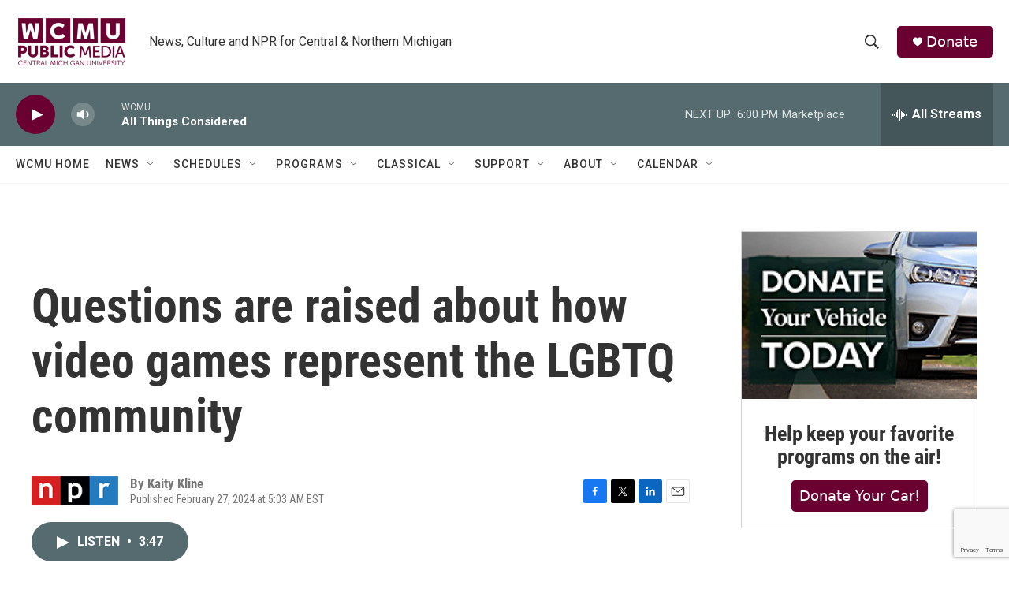

--- FILE ---
content_type: text/html; charset=utf-8
request_url: https://www.google.com/recaptcha/api2/aframe
body_size: -94
content:
<!DOCTYPE HTML><html><head><meta http-equiv="content-type" content="text/html; charset=UTF-8"></head><body><script nonce="_59cZh-jfzzf4KFyphF4Rg">/** Anti-fraud and anti-abuse applications only. See google.com/recaptcha */ try{var clients={'sodar':'https://pagead2.googlesyndication.com/pagead/sodar?'};window.addEventListener("message",function(a){try{if(a.source===window.parent){var b=JSON.parse(a.data);var c=clients[b['id']];if(c){var d=document.createElement('img');d.src=c+b['params']+'&rc='+(localStorage.getItem("rc::a")?sessionStorage.getItem("rc::b"):"");window.document.body.appendChild(d);sessionStorage.setItem("rc::e",parseInt(sessionStorage.getItem("rc::e")||0)+1);localStorage.setItem("rc::h",'1769032500813');}}}catch(b){}});window.parent.postMessage("_grecaptcha_ready", "*");}catch(b){}</script></body></html>

--- FILE ---
content_type: text/html; charset=utf-8
request_url: https://www.google.com/recaptcha/api2/anchor?ar=1&k=6LfHrSkUAAAAAPnKk5cT6JuKlKPzbwyTYuO8--Vr&co=aHR0cHM6Ly9yYWRpby53Y211Lm9yZzo0NDM.&hl=en&v=PoyoqOPhxBO7pBk68S4YbpHZ&size=invisible&anchor-ms=20000&execute-ms=30000&cb=xcv3mfv2mce
body_size: 49205
content:
<!DOCTYPE HTML><html dir="ltr" lang="en"><head><meta http-equiv="Content-Type" content="text/html; charset=UTF-8">
<meta http-equiv="X-UA-Compatible" content="IE=edge">
<title>reCAPTCHA</title>
<style type="text/css">
/* cyrillic-ext */
@font-face {
  font-family: 'Roboto';
  font-style: normal;
  font-weight: 400;
  font-stretch: 100%;
  src: url(//fonts.gstatic.com/s/roboto/v48/KFO7CnqEu92Fr1ME7kSn66aGLdTylUAMa3GUBHMdazTgWw.woff2) format('woff2');
  unicode-range: U+0460-052F, U+1C80-1C8A, U+20B4, U+2DE0-2DFF, U+A640-A69F, U+FE2E-FE2F;
}
/* cyrillic */
@font-face {
  font-family: 'Roboto';
  font-style: normal;
  font-weight: 400;
  font-stretch: 100%;
  src: url(//fonts.gstatic.com/s/roboto/v48/KFO7CnqEu92Fr1ME7kSn66aGLdTylUAMa3iUBHMdazTgWw.woff2) format('woff2');
  unicode-range: U+0301, U+0400-045F, U+0490-0491, U+04B0-04B1, U+2116;
}
/* greek-ext */
@font-face {
  font-family: 'Roboto';
  font-style: normal;
  font-weight: 400;
  font-stretch: 100%;
  src: url(//fonts.gstatic.com/s/roboto/v48/KFO7CnqEu92Fr1ME7kSn66aGLdTylUAMa3CUBHMdazTgWw.woff2) format('woff2');
  unicode-range: U+1F00-1FFF;
}
/* greek */
@font-face {
  font-family: 'Roboto';
  font-style: normal;
  font-weight: 400;
  font-stretch: 100%;
  src: url(//fonts.gstatic.com/s/roboto/v48/KFO7CnqEu92Fr1ME7kSn66aGLdTylUAMa3-UBHMdazTgWw.woff2) format('woff2');
  unicode-range: U+0370-0377, U+037A-037F, U+0384-038A, U+038C, U+038E-03A1, U+03A3-03FF;
}
/* math */
@font-face {
  font-family: 'Roboto';
  font-style: normal;
  font-weight: 400;
  font-stretch: 100%;
  src: url(//fonts.gstatic.com/s/roboto/v48/KFO7CnqEu92Fr1ME7kSn66aGLdTylUAMawCUBHMdazTgWw.woff2) format('woff2');
  unicode-range: U+0302-0303, U+0305, U+0307-0308, U+0310, U+0312, U+0315, U+031A, U+0326-0327, U+032C, U+032F-0330, U+0332-0333, U+0338, U+033A, U+0346, U+034D, U+0391-03A1, U+03A3-03A9, U+03B1-03C9, U+03D1, U+03D5-03D6, U+03F0-03F1, U+03F4-03F5, U+2016-2017, U+2034-2038, U+203C, U+2040, U+2043, U+2047, U+2050, U+2057, U+205F, U+2070-2071, U+2074-208E, U+2090-209C, U+20D0-20DC, U+20E1, U+20E5-20EF, U+2100-2112, U+2114-2115, U+2117-2121, U+2123-214F, U+2190, U+2192, U+2194-21AE, U+21B0-21E5, U+21F1-21F2, U+21F4-2211, U+2213-2214, U+2216-22FF, U+2308-230B, U+2310, U+2319, U+231C-2321, U+2336-237A, U+237C, U+2395, U+239B-23B7, U+23D0, U+23DC-23E1, U+2474-2475, U+25AF, U+25B3, U+25B7, U+25BD, U+25C1, U+25CA, U+25CC, U+25FB, U+266D-266F, U+27C0-27FF, U+2900-2AFF, U+2B0E-2B11, U+2B30-2B4C, U+2BFE, U+3030, U+FF5B, U+FF5D, U+1D400-1D7FF, U+1EE00-1EEFF;
}
/* symbols */
@font-face {
  font-family: 'Roboto';
  font-style: normal;
  font-weight: 400;
  font-stretch: 100%;
  src: url(//fonts.gstatic.com/s/roboto/v48/KFO7CnqEu92Fr1ME7kSn66aGLdTylUAMaxKUBHMdazTgWw.woff2) format('woff2');
  unicode-range: U+0001-000C, U+000E-001F, U+007F-009F, U+20DD-20E0, U+20E2-20E4, U+2150-218F, U+2190, U+2192, U+2194-2199, U+21AF, U+21E6-21F0, U+21F3, U+2218-2219, U+2299, U+22C4-22C6, U+2300-243F, U+2440-244A, U+2460-24FF, U+25A0-27BF, U+2800-28FF, U+2921-2922, U+2981, U+29BF, U+29EB, U+2B00-2BFF, U+4DC0-4DFF, U+FFF9-FFFB, U+10140-1018E, U+10190-1019C, U+101A0, U+101D0-101FD, U+102E0-102FB, U+10E60-10E7E, U+1D2C0-1D2D3, U+1D2E0-1D37F, U+1F000-1F0FF, U+1F100-1F1AD, U+1F1E6-1F1FF, U+1F30D-1F30F, U+1F315, U+1F31C, U+1F31E, U+1F320-1F32C, U+1F336, U+1F378, U+1F37D, U+1F382, U+1F393-1F39F, U+1F3A7-1F3A8, U+1F3AC-1F3AF, U+1F3C2, U+1F3C4-1F3C6, U+1F3CA-1F3CE, U+1F3D4-1F3E0, U+1F3ED, U+1F3F1-1F3F3, U+1F3F5-1F3F7, U+1F408, U+1F415, U+1F41F, U+1F426, U+1F43F, U+1F441-1F442, U+1F444, U+1F446-1F449, U+1F44C-1F44E, U+1F453, U+1F46A, U+1F47D, U+1F4A3, U+1F4B0, U+1F4B3, U+1F4B9, U+1F4BB, U+1F4BF, U+1F4C8-1F4CB, U+1F4D6, U+1F4DA, U+1F4DF, U+1F4E3-1F4E6, U+1F4EA-1F4ED, U+1F4F7, U+1F4F9-1F4FB, U+1F4FD-1F4FE, U+1F503, U+1F507-1F50B, U+1F50D, U+1F512-1F513, U+1F53E-1F54A, U+1F54F-1F5FA, U+1F610, U+1F650-1F67F, U+1F687, U+1F68D, U+1F691, U+1F694, U+1F698, U+1F6AD, U+1F6B2, U+1F6B9-1F6BA, U+1F6BC, U+1F6C6-1F6CF, U+1F6D3-1F6D7, U+1F6E0-1F6EA, U+1F6F0-1F6F3, U+1F6F7-1F6FC, U+1F700-1F7FF, U+1F800-1F80B, U+1F810-1F847, U+1F850-1F859, U+1F860-1F887, U+1F890-1F8AD, U+1F8B0-1F8BB, U+1F8C0-1F8C1, U+1F900-1F90B, U+1F93B, U+1F946, U+1F984, U+1F996, U+1F9E9, U+1FA00-1FA6F, U+1FA70-1FA7C, U+1FA80-1FA89, U+1FA8F-1FAC6, U+1FACE-1FADC, U+1FADF-1FAE9, U+1FAF0-1FAF8, U+1FB00-1FBFF;
}
/* vietnamese */
@font-face {
  font-family: 'Roboto';
  font-style: normal;
  font-weight: 400;
  font-stretch: 100%;
  src: url(//fonts.gstatic.com/s/roboto/v48/KFO7CnqEu92Fr1ME7kSn66aGLdTylUAMa3OUBHMdazTgWw.woff2) format('woff2');
  unicode-range: U+0102-0103, U+0110-0111, U+0128-0129, U+0168-0169, U+01A0-01A1, U+01AF-01B0, U+0300-0301, U+0303-0304, U+0308-0309, U+0323, U+0329, U+1EA0-1EF9, U+20AB;
}
/* latin-ext */
@font-face {
  font-family: 'Roboto';
  font-style: normal;
  font-weight: 400;
  font-stretch: 100%;
  src: url(//fonts.gstatic.com/s/roboto/v48/KFO7CnqEu92Fr1ME7kSn66aGLdTylUAMa3KUBHMdazTgWw.woff2) format('woff2');
  unicode-range: U+0100-02BA, U+02BD-02C5, U+02C7-02CC, U+02CE-02D7, U+02DD-02FF, U+0304, U+0308, U+0329, U+1D00-1DBF, U+1E00-1E9F, U+1EF2-1EFF, U+2020, U+20A0-20AB, U+20AD-20C0, U+2113, U+2C60-2C7F, U+A720-A7FF;
}
/* latin */
@font-face {
  font-family: 'Roboto';
  font-style: normal;
  font-weight: 400;
  font-stretch: 100%;
  src: url(//fonts.gstatic.com/s/roboto/v48/KFO7CnqEu92Fr1ME7kSn66aGLdTylUAMa3yUBHMdazQ.woff2) format('woff2');
  unicode-range: U+0000-00FF, U+0131, U+0152-0153, U+02BB-02BC, U+02C6, U+02DA, U+02DC, U+0304, U+0308, U+0329, U+2000-206F, U+20AC, U+2122, U+2191, U+2193, U+2212, U+2215, U+FEFF, U+FFFD;
}
/* cyrillic-ext */
@font-face {
  font-family: 'Roboto';
  font-style: normal;
  font-weight: 500;
  font-stretch: 100%;
  src: url(//fonts.gstatic.com/s/roboto/v48/KFO7CnqEu92Fr1ME7kSn66aGLdTylUAMa3GUBHMdazTgWw.woff2) format('woff2');
  unicode-range: U+0460-052F, U+1C80-1C8A, U+20B4, U+2DE0-2DFF, U+A640-A69F, U+FE2E-FE2F;
}
/* cyrillic */
@font-face {
  font-family: 'Roboto';
  font-style: normal;
  font-weight: 500;
  font-stretch: 100%;
  src: url(//fonts.gstatic.com/s/roboto/v48/KFO7CnqEu92Fr1ME7kSn66aGLdTylUAMa3iUBHMdazTgWw.woff2) format('woff2');
  unicode-range: U+0301, U+0400-045F, U+0490-0491, U+04B0-04B1, U+2116;
}
/* greek-ext */
@font-face {
  font-family: 'Roboto';
  font-style: normal;
  font-weight: 500;
  font-stretch: 100%;
  src: url(//fonts.gstatic.com/s/roboto/v48/KFO7CnqEu92Fr1ME7kSn66aGLdTylUAMa3CUBHMdazTgWw.woff2) format('woff2');
  unicode-range: U+1F00-1FFF;
}
/* greek */
@font-face {
  font-family: 'Roboto';
  font-style: normal;
  font-weight: 500;
  font-stretch: 100%;
  src: url(//fonts.gstatic.com/s/roboto/v48/KFO7CnqEu92Fr1ME7kSn66aGLdTylUAMa3-UBHMdazTgWw.woff2) format('woff2');
  unicode-range: U+0370-0377, U+037A-037F, U+0384-038A, U+038C, U+038E-03A1, U+03A3-03FF;
}
/* math */
@font-face {
  font-family: 'Roboto';
  font-style: normal;
  font-weight: 500;
  font-stretch: 100%;
  src: url(//fonts.gstatic.com/s/roboto/v48/KFO7CnqEu92Fr1ME7kSn66aGLdTylUAMawCUBHMdazTgWw.woff2) format('woff2');
  unicode-range: U+0302-0303, U+0305, U+0307-0308, U+0310, U+0312, U+0315, U+031A, U+0326-0327, U+032C, U+032F-0330, U+0332-0333, U+0338, U+033A, U+0346, U+034D, U+0391-03A1, U+03A3-03A9, U+03B1-03C9, U+03D1, U+03D5-03D6, U+03F0-03F1, U+03F4-03F5, U+2016-2017, U+2034-2038, U+203C, U+2040, U+2043, U+2047, U+2050, U+2057, U+205F, U+2070-2071, U+2074-208E, U+2090-209C, U+20D0-20DC, U+20E1, U+20E5-20EF, U+2100-2112, U+2114-2115, U+2117-2121, U+2123-214F, U+2190, U+2192, U+2194-21AE, U+21B0-21E5, U+21F1-21F2, U+21F4-2211, U+2213-2214, U+2216-22FF, U+2308-230B, U+2310, U+2319, U+231C-2321, U+2336-237A, U+237C, U+2395, U+239B-23B7, U+23D0, U+23DC-23E1, U+2474-2475, U+25AF, U+25B3, U+25B7, U+25BD, U+25C1, U+25CA, U+25CC, U+25FB, U+266D-266F, U+27C0-27FF, U+2900-2AFF, U+2B0E-2B11, U+2B30-2B4C, U+2BFE, U+3030, U+FF5B, U+FF5D, U+1D400-1D7FF, U+1EE00-1EEFF;
}
/* symbols */
@font-face {
  font-family: 'Roboto';
  font-style: normal;
  font-weight: 500;
  font-stretch: 100%;
  src: url(//fonts.gstatic.com/s/roboto/v48/KFO7CnqEu92Fr1ME7kSn66aGLdTylUAMaxKUBHMdazTgWw.woff2) format('woff2');
  unicode-range: U+0001-000C, U+000E-001F, U+007F-009F, U+20DD-20E0, U+20E2-20E4, U+2150-218F, U+2190, U+2192, U+2194-2199, U+21AF, U+21E6-21F0, U+21F3, U+2218-2219, U+2299, U+22C4-22C6, U+2300-243F, U+2440-244A, U+2460-24FF, U+25A0-27BF, U+2800-28FF, U+2921-2922, U+2981, U+29BF, U+29EB, U+2B00-2BFF, U+4DC0-4DFF, U+FFF9-FFFB, U+10140-1018E, U+10190-1019C, U+101A0, U+101D0-101FD, U+102E0-102FB, U+10E60-10E7E, U+1D2C0-1D2D3, U+1D2E0-1D37F, U+1F000-1F0FF, U+1F100-1F1AD, U+1F1E6-1F1FF, U+1F30D-1F30F, U+1F315, U+1F31C, U+1F31E, U+1F320-1F32C, U+1F336, U+1F378, U+1F37D, U+1F382, U+1F393-1F39F, U+1F3A7-1F3A8, U+1F3AC-1F3AF, U+1F3C2, U+1F3C4-1F3C6, U+1F3CA-1F3CE, U+1F3D4-1F3E0, U+1F3ED, U+1F3F1-1F3F3, U+1F3F5-1F3F7, U+1F408, U+1F415, U+1F41F, U+1F426, U+1F43F, U+1F441-1F442, U+1F444, U+1F446-1F449, U+1F44C-1F44E, U+1F453, U+1F46A, U+1F47D, U+1F4A3, U+1F4B0, U+1F4B3, U+1F4B9, U+1F4BB, U+1F4BF, U+1F4C8-1F4CB, U+1F4D6, U+1F4DA, U+1F4DF, U+1F4E3-1F4E6, U+1F4EA-1F4ED, U+1F4F7, U+1F4F9-1F4FB, U+1F4FD-1F4FE, U+1F503, U+1F507-1F50B, U+1F50D, U+1F512-1F513, U+1F53E-1F54A, U+1F54F-1F5FA, U+1F610, U+1F650-1F67F, U+1F687, U+1F68D, U+1F691, U+1F694, U+1F698, U+1F6AD, U+1F6B2, U+1F6B9-1F6BA, U+1F6BC, U+1F6C6-1F6CF, U+1F6D3-1F6D7, U+1F6E0-1F6EA, U+1F6F0-1F6F3, U+1F6F7-1F6FC, U+1F700-1F7FF, U+1F800-1F80B, U+1F810-1F847, U+1F850-1F859, U+1F860-1F887, U+1F890-1F8AD, U+1F8B0-1F8BB, U+1F8C0-1F8C1, U+1F900-1F90B, U+1F93B, U+1F946, U+1F984, U+1F996, U+1F9E9, U+1FA00-1FA6F, U+1FA70-1FA7C, U+1FA80-1FA89, U+1FA8F-1FAC6, U+1FACE-1FADC, U+1FADF-1FAE9, U+1FAF0-1FAF8, U+1FB00-1FBFF;
}
/* vietnamese */
@font-face {
  font-family: 'Roboto';
  font-style: normal;
  font-weight: 500;
  font-stretch: 100%;
  src: url(//fonts.gstatic.com/s/roboto/v48/KFO7CnqEu92Fr1ME7kSn66aGLdTylUAMa3OUBHMdazTgWw.woff2) format('woff2');
  unicode-range: U+0102-0103, U+0110-0111, U+0128-0129, U+0168-0169, U+01A0-01A1, U+01AF-01B0, U+0300-0301, U+0303-0304, U+0308-0309, U+0323, U+0329, U+1EA0-1EF9, U+20AB;
}
/* latin-ext */
@font-face {
  font-family: 'Roboto';
  font-style: normal;
  font-weight: 500;
  font-stretch: 100%;
  src: url(//fonts.gstatic.com/s/roboto/v48/KFO7CnqEu92Fr1ME7kSn66aGLdTylUAMa3KUBHMdazTgWw.woff2) format('woff2');
  unicode-range: U+0100-02BA, U+02BD-02C5, U+02C7-02CC, U+02CE-02D7, U+02DD-02FF, U+0304, U+0308, U+0329, U+1D00-1DBF, U+1E00-1E9F, U+1EF2-1EFF, U+2020, U+20A0-20AB, U+20AD-20C0, U+2113, U+2C60-2C7F, U+A720-A7FF;
}
/* latin */
@font-face {
  font-family: 'Roboto';
  font-style: normal;
  font-weight: 500;
  font-stretch: 100%;
  src: url(//fonts.gstatic.com/s/roboto/v48/KFO7CnqEu92Fr1ME7kSn66aGLdTylUAMa3yUBHMdazQ.woff2) format('woff2');
  unicode-range: U+0000-00FF, U+0131, U+0152-0153, U+02BB-02BC, U+02C6, U+02DA, U+02DC, U+0304, U+0308, U+0329, U+2000-206F, U+20AC, U+2122, U+2191, U+2193, U+2212, U+2215, U+FEFF, U+FFFD;
}
/* cyrillic-ext */
@font-face {
  font-family: 'Roboto';
  font-style: normal;
  font-weight: 900;
  font-stretch: 100%;
  src: url(//fonts.gstatic.com/s/roboto/v48/KFO7CnqEu92Fr1ME7kSn66aGLdTylUAMa3GUBHMdazTgWw.woff2) format('woff2');
  unicode-range: U+0460-052F, U+1C80-1C8A, U+20B4, U+2DE0-2DFF, U+A640-A69F, U+FE2E-FE2F;
}
/* cyrillic */
@font-face {
  font-family: 'Roboto';
  font-style: normal;
  font-weight: 900;
  font-stretch: 100%;
  src: url(//fonts.gstatic.com/s/roboto/v48/KFO7CnqEu92Fr1ME7kSn66aGLdTylUAMa3iUBHMdazTgWw.woff2) format('woff2');
  unicode-range: U+0301, U+0400-045F, U+0490-0491, U+04B0-04B1, U+2116;
}
/* greek-ext */
@font-face {
  font-family: 'Roboto';
  font-style: normal;
  font-weight: 900;
  font-stretch: 100%;
  src: url(//fonts.gstatic.com/s/roboto/v48/KFO7CnqEu92Fr1ME7kSn66aGLdTylUAMa3CUBHMdazTgWw.woff2) format('woff2');
  unicode-range: U+1F00-1FFF;
}
/* greek */
@font-face {
  font-family: 'Roboto';
  font-style: normal;
  font-weight: 900;
  font-stretch: 100%;
  src: url(//fonts.gstatic.com/s/roboto/v48/KFO7CnqEu92Fr1ME7kSn66aGLdTylUAMa3-UBHMdazTgWw.woff2) format('woff2');
  unicode-range: U+0370-0377, U+037A-037F, U+0384-038A, U+038C, U+038E-03A1, U+03A3-03FF;
}
/* math */
@font-face {
  font-family: 'Roboto';
  font-style: normal;
  font-weight: 900;
  font-stretch: 100%;
  src: url(//fonts.gstatic.com/s/roboto/v48/KFO7CnqEu92Fr1ME7kSn66aGLdTylUAMawCUBHMdazTgWw.woff2) format('woff2');
  unicode-range: U+0302-0303, U+0305, U+0307-0308, U+0310, U+0312, U+0315, U+031A, U+0326-0327, U+032C, U+032F-0330, U+0332-0333, U+0338, U+033A, U+0346, U+034D, U+0391-03A1, U+03A3-03A9, U+03B1-03C9, U+03D1, U+03D5-03D6, U+03F0-03F1, U+03F4-03F5, U+2016-2017, U+2034-2038, U+203C, U+2040, U+2043, U+2047, U+2050, U+2057, U+205F, U+2070-2071, U+2074-208E, U+2090-209C, U+20D0-20DC, U+20E1, U+20E5-20EF, U+2100-2112, U+2114-2115, U+2117-2121, U+2123-214F, U+2190, U+2192, U+2194-21AE, U+21B0-21E5, U+21F1-21F2, U+21F4-2211, U+2213-2214, U+2216-22FF, U+2308-230B, U+2310, U+2319, U+231C-2321, U+2336-237A, U+237C, U+2395, U+239B-23B7, U+23D0, U+23DC-23E1, U+2474-2475, U+25AF, U+25B3, U+25B7, U+25BD, U+25C1, U+25CA, U+25CC, U+25FB, U+266D-266F, U+27C0-27FF, U+2900-2AFF, U+2B0E-2B11, U+2B30-2B4C, U+2BFE, U+3030, U+FF5B, U+FF5D, U+1D400-1D7FF, U+1EE00-1EEFF;
}
/* symbols */
@font-face {
  font-family: 'Roboto';
  font-style: normal;
  font-weight: 900;
  font-stretch: 100%;
  src: url(//fonts.gstatic.com/s/roboto/v48/KFO7CnqEu92Fr1ME7kSn66aGLdTylUAMaxKUBHMdazTgWw.woff2) format('woff2');
  unicode-range: U+0001-000C, U+000E-001F, U+007F-009F, U+20DD-20E0, U+20E2-20E4, U+2150-218F, U+2190, U+2192, U+2194-2199, U+21AF, U+21E6-21F0, U+21F3, U+2218-2219, U+2299, U+22C4-22C6, U+2300-243F, U+2440-244A, U+2460-24FF, U+25A0-27BF, U+2800-28FF, U+2921-2922, U+2981, U+29BF, U+29EB, U+2B00-2BFF, U+4DC0-4DFF, U+FFF9-FFFB, U+10140-1018E, U+10190-1019C, U+101A0, U+101D0-101FD, U+102E0-102FB, U+10E60-10E7E, U+1D2C0-1D2D3, U+1D2E0-1D37F, U+1F000-1F0FF, U+1F100-1F1AD, U+1F1E6-1F1FF, U+1F30D-1F30F, U+1F315, U+1F31C, U+1F31E, U+1F320-1F32C, U+1F336, U+1F378, U+1F37D, U+1F382, U+1F393-1F39F, U+1F3A7-1F3A8, U+1F3AC-1F3AF, U+1F3C2, U+1F3C4-1F3C6, U+1F3CA-1F3CE, U+1F3D4-1F3E0, U+1F3ED, U+1F3F1-1F3F3, U+1F3F5-1F3F7, U+1F408, U+1F415, U+1F41F, U+1F426, U+1F43F, U+1F441-1F442, U+1F444, U+1F446-1F449, U+1F44C-1F44E, U+1F453, U+1F46A, U+1F47D, U+1F4A3, U+1F4B0, U+1F4B3, U+1F4B9, U+1F4BB, U+1F4BF, U+1F4C8-1F4CB, U+1F4D6, U+1F4DA, U+1F4DF, U+1F4E3-1F4E6, U+1F4EA-1F4ED, U+1F4F7, U+1F4F9-1F4FB, U+1F4FD-1F4FE, U+1F503, U+1F507-1F50B, U+1F50D, U+1F512-1F513, U+1F53E-1F54A, U+1F54F-1F5FA, U+1F610, U+1F650-1F67F, U+1F687, U+1F68D, U+1F691, U+1F694, U+1F698, U+1F6AD, U+1F6B2, U+1F6B9-1F6BA, U+1F6BC, U+1F6C6-1F6CF, U+1F6D3-1F6D7, U+1F6E0-1F6EA, U+1F6F0-1F6F3, U+1F6F7-1F6FC, U+1F700-1F7FF, U+1F800-1F80B, U+1F810-1F847, U+1F850-1F859, U+1F860-1F887, U+1F890-1F8AD, U+1F8B0-1F8BB, U+1F8C0-1F8C1, U+1F900-1F90B, U+1F93B, U+1F946, U+1F984, U+1F996, U+1F9E9, U+1FA00-1FA6F, U+1FA70-1FA7C, U+1FA80-1FA89, U+1FA8F-1FAC6, U+1FACE-1FADC, U+1FADF-1FAE9, U+1FAF0-1FAF8, U+1FB00-1FBFF;
}
/* vietnamese */
@font-face {
  font-family: 'Roboto';
  font-style: normal;
  font-weight: 900;
  font-stretch: 100%;
  src: url(//fonts.gstatic.com/s/roboto/v48/KFO7CnqEu92Fr1ME7kSn66aGLdTylUAMa3OUBHMdazTgWw.woff2) format('woff2');
  unicode-range: U+0102-0103, U+0110-0111, U+0128-0129, U+0168-0169, U+01A0-01A1, U+01AF-01B0, U+0300-0301, U+0303-0304, U+0308-0309, U+0323, U+0329, U+1EA0-1EF9, U+20AB;
}
/* latin-ext */
@font-face {
  font-family: 'Roboto';
  font-style: normal;
  font-weight: 900;
  font-stretch: 100%;
  src: url(//fonts.gstatic.com/s/roboto/v48/KFO7CnqEu92Fr1ME7kSn66aGLdTylUAMa3KUBHMdazTgWw.woff2) format('woff2');
  unicode-range: U+0100-02BA, U+02BD-02C5, U+02C7-02CC, U+02CE-02D7, U+02DD-02FF, U+0304, U+0308, U+0329, U+1D00-1DBF, U+1E00-1E9F, U+1EF2-1EFF, U+2020, U+20A0-20AB, U+20AD-20C0, U+2113, U+2C60-2C7F, U+A720-A7FF;
}
/* latin */
@font-face {
  font-family: 'Roboto';
  font-style: normal;
  font-weight: 900;
  font-stretch: 100%;
  src: url(//fonts.gstatic.com/s/roboto/v48/KFO7CnqEu92Fr1ME7kSn66aGLdTylUAMa3yUBHMdazQ.woff2) format('woff2');
  unicode-range: U+0000-00FF, U+0131, U+0152-0153, U+02BB-02BC, U+02C6, U+02DA, U+02DC, U+0304, U+0308, U+0329, U+2000-206F, U+20AC, U+2122, U+2191, U+2193, U+2212, U+2215, U+FEFF, U+FFFD;
}

</style>
<link rel="stylesheet" type="text/css" href="https://www.gstatic.com/recaptcha/releases/PoyoqOPhxBO7pBk68S4YbpHZ/styles__ltr.css">
<script nonce="y37KZ81fDSLyEVTl3U_wTg" type="text/javascript">window['__recaptcha_api'] = 'https://www.google.com/recaptcha/api2/';</script>
<script type="text/javascript" src="https://www.gstatic.com/recaptcha/releases/PoyoqOPhxBO7pBk68S4YbpHZ/recaptcha__en.js" nonce="y37KZ81fDSLyEVTl3U_wTg">
      
    </script></head>
<body><div id="rc-anchor-alert" class="rc-anchor-alert"></div>
<input type="hidden" id="recaptcha-token" value="[base64]">
<script type="text/javascript" nonce="y37KZ81fDSLyEVTl3U_wTg">
      recaptcha.anchor.Main.init("[\x22ainput\x22,[\x22bgdata\x22,\x22\x22,\[base64]/[base64]/[base64]/bmV3IHJbeF0oY1swXSk6RT09Mj9uZXcgclt4XShjWzBdLGNbMV0pOkU9PTM/bmV3IHJbeF0oY1swXSxjWzFdLGNbMl0pOkU9PTQ/[base64]/[base64]/[base64]/[base64]/[base64]/[base64]/[base64]/[base64]\x22,\[base64]\\u003d\\u003d\x22,\[base64]/[base64]/Dvh/DlGPCm1QPY8Ouw4MRwpNHwrJfYEfCusOdRmchJcKPTG4OwqATGn/Cn8Kywr8TU8OTwpA2wq/[base64]/Dqk9Vw6zCkgjDlhzDiMO/[base64]/CncOUOMKDw4DDhQDDtcKuYDzDmSZAw4poZcO8wpjDkcOrJsO0woTDv8KaL3XCpFfDji3Chl7DhjwEw6IvfMO4aMKKw6kNL8OzwpfDtsKLw54tI2rDosOxEkRtOMOUPsO/Sj7Cul/Cl8Ohw4YxARHCtSNYwqQiSMOzaElcwrrCr8OGc8KfwrnDjy1HJcKDcE4/VMKfUg7DsMKZZivDh8KVwoNzQ8Kzw5XDkcKoEngPTRfDp1wldMKTShXCosOvwpHCsMOFL8Ksw6JDSsKrbcOCX2oiMAjDhD53w70AwrfDocOgIsOyR8OoWVNaXkPDv2QQwpjCjEHDjA1be3gzw75VfcKbw7RZQV/[base64]/DiUMQwpjDqzYuNMO7B8KKw4rDmMO5wr/Ch8Kfwr0/IcOhwqfCjcOMU8Kjw6Y4e8OgwrvCo8OLD8KmPi7Dii3DjMO1wpVidhJ0W8Kpw5/CvsOFwrFTw6MLw7Yqwq5zwqA4w4RxKMKYDFQdwovCgsOOwqjDsMKafDMYwr/CvMO5w5FpXwDCjMOrwoISdcKVTS1TBMKRIgtIw4pRIsOcNABqe8K7wqNSG8KmZTjClU02w4hRwr3Dv8Odw7jCj1HCs8K9A8KTwpbCvcKMUijDmsK/woDCujvCvlcMw7jDsC05w4hgbznCpcKJwrvDqW3Ct0fCt8K8wqF9w406w6Y+wqcowqDDtRkcNcOmaMOEw4nCughRw6pTwoINFsOLwozCsgnCn8KwOsOzUcKdwrPDqnvDlhhMw4PCksO4w4khwoxIw4/CgMO4QiDDmGV9EW7CtB3CvSLCnhtzCAfCmMKQDhJQwrfCq2jDjMOqKMKgP3hzUMOhS8K4w4TClknCp8KmFMOvw4HCr8Knw4NmD3zClsKFw5R9w6DDjcO2P8KLV8KUwrvDqMOewrgeX8ODP8KwQsOCwo88w5FQVW5Ddy/CjsKtD0nDiMOiw7JIw4vDvMOeYk7DgwZSwpfCpiQ8GnMtB8KNQcK2dUZDw6XDhVpDw5jCkQZgCsKrYzPDtsOswqkcwqdew4oYwrLCkMOawqvDn1/Dg0Zjw7ErV8OdTTfDpcOzIMKxPhjDpVoXw6PCoj/[base64]/ChXs2fgzDvUEww61jwqppw4LCqDPDgcOHEmPDnsKOwrIdFcKYwobDvizCisONwroXw6h7RsKuC8O3E8KeXcKXMMO+WEjCmVTCrcOxw7vDgQLDtCQjw6QCMA3Dl8Kswq3Dt8OyYmPDuDPDusKtw47DnXlOccKSwoMKw4bDnx/DuMKrwqwuwqp1W33DujUAXTzCgMOZc8OiEMOXwr/CtRUGY8K1wrVywqLCrGg+QMO+wpYSwrfDk8Kmw6Vzw5oeLRUSwpkiAlHCqMKHwrBLw4rDmR85w6kCQz5RYn3CiHtLwoTDlcKROcKGB8OqfAPCpMKcw4/Cs8O5w4Rew5cYGgjDomfDrwMvw5bDjUMKdDfDr2w+DFkOwpXDscK9w6kqw7LCk8K3IsOmNMKGAcKjPXV2worDqTrCnwnCoAXCsnPCqMK8LsKRYXI9M0xCLsODw4dqw6Rfd8KqwobDnWp/JzgHw7zClzgEejXCpS06wrXDnzQFF8KbWMKywoXDt0dIwoAqw5DCscKqwo7ChQESwo13w69iwpTDmzRcw7I9IiVSwpxiE8OVw4DDgVpXw48/[base64]/DjsOtUjI8O1FIZnNJSRtcwrl5wqjCrRcyw4sUwpsbwrBdw7MQw40xwrI3w53DtgXCmxwXw7/DhV94Ah4Gf2kzwoM+b0kQC3fCqcO/[base64]/DuMKBP8Ozw6/DgcOew6XDm8KPw5bDoitfC0shOcOdRATDjiDCmHcwfGdiSsOUw6PCjcKKX8OowqsTK8KERcKrwrYPw5UqXMK5w682wqzCmkIiQXU2woXCk0vCpMKIM3jDucK3wpkKw4rCjCfDhEM0w4wLWcKTwrYmwrsAAlfCiMKxw4shwovDogTCgSlrPk/CtcOubStxwoEkwqVJKxzDrRbDuMK9w7M6wrPDp2Alwq8OwqFeHlPDncKYwroWwr9Lw5d2w54Sw5Raw61HdyNnw5zCgjnDjcOZwpPDkUg5OMKJw5TDgcKyMlQRNgTCiMKcR3PDscOtdMOGwpPCu1teJsK9wp4FEMOgw5VxR8KXTcK5fWN/woXDosO5wo3CpXIrw6B5woPCiifDmMKeY1dJw7FJwqdmBzPDscOpL1nCkz4LwpB+w7MYVMO8ei4PwpTCrcKZHMKew6Few79MdxEjcifDrUR2JcOoYBfDtcOJesODRFYXccOmJcOsw7zDrCLDtsOBwr4Nw6hLMURbw4/CiysyZMKLwrA5worCvsKbFFIRw63DmglLwqLDlRhQIVPCu1fDhsO2RG9Ww6jDoMOWw5wrwqPDi1/Dm3HCuXLCpk8YIwzCucKXw7BXMsKEFgNNw6wUw6sAwqnDmwEWPsOaw43DjMKcwovDisKWMsK6FMOtIcOyMsK5AMKowo7Cu8OnacOFZ2E6woTDt8K0GcKxXMOkRT3Dt0vCv8O6wo/DlMOtJXBuw6zDssKDwoNSw73CvMOKw5DDosKyJGzDrkrCk2PDv1rCm8KvMzLDnXQFA8OJw74Md8OtFcOkw7M6w7TDk0fDrhsRw5LCrcOiw60yXsKIGTUjJcOMRgLCsCDCnMODaCcgQ8KCXRoLwoVUfkHDsUgMGmDCpMO0woAvZ0/DslzCpHbDhCtkw4xJw4rCh8Kawq3DsMOyw7bDkWPCksK7HE/CqcO4HsK5wo4HCsKLasO6w5Aiw7R5HhjDjAHCkFA4MMKCBHvDmivDpmo0TSNYw5guw6JhwrYXw5vDgmXDhcKSw6o+RcKNOR3CuQ8RwrjDicOaUDkIRMOUIsOrY0XDn8KNNAxhw5Q7PMOdVsKrOGRiEMOmw4XDoHJdwpklwqzCr1PCnxXDlg5MRS3Co8OUwqDDtMKTYE/Dg8OHUw4mBF0lw43CqcKna8KpLhfCsMOqOyhKWAIpwroPNcKswpbCh8O7wqdKUcOWEkU6wrvChy11ZMKVwpfDmV8HTz56w4jDh8OcdsOGw7fCujlaGMKdT2/Do0rDpk4vw4ERPMORccOdw6HCnRnDjlgYFsOxwrVbd8O1w7bCpsK6wphLE14MwojCl8OoblR2TSbCgDEBccOoUMKBK39tw6fDtwfDksKOS8OHYsKqNcOvQsOOAcOFwr0KwqpELB/DkiMiMnvDqhbDpykhw5AoEwhWXx0uKQnCvMK5OsOVIsK9woTDvS3CgxvDtcKAwq3CmXZsw6DCm8Orwo4iBMKdLMOPwrfCuRbClCjChzk2PMK6MnDDqQx6JMKxw7QHw6dWfMOqTTM9w5LCkjtlaiMew5zDg8KKJTHDlcOewovDlcOOw68MAlV7w4/Dv8KZw5MEe8K+w6vDqMKfMsK6w7zCosKawoDCs1MQHcK8woUCw51RJ8KGw53CmsKKKi/CmMOUYjzCgMKxXy/ChcKkw7fCr3bDugLCj8OKwoAaw5jCnMOpC2DDkC7DrkTDqMKqw77DsS3DsjAPw6A0fsOxXsO+w4PDhjjDqELDjjjDizNACEQ+wrgYwobDhSoxXcK3FsOXw5dWdjQKwoM6dn7DjQ7DtcOKw6/DqsKSwqkMwoR1w5J0d8OJwrMawpfDusKZw5Ajw5TCp8K/fsOTc8O/IsOQKBELwr8Zw51fGsOdwokCcQPDpMKVYsKQeyrCm8Omw5bDphPCrMKQw5Y/wpE3wroIwoXCtgVnfcKUeWEhCMK2wqwpQzoLwoPCnRrCiSNsw5HDmUvDuGTCuEt7w787wqHCo0N+AFvDu1XCscK3w7thw55nM8KEw5fDvmHDssKOwph/[base64]/[base64]/Cv3ArIcKdd0/DiGrDhMKHw6vCvVJYfsK5O8KmACvDlMOVPwTDoMOed0DCnsKIYUXDlMKfPzvCt1TDgibDv0jDmFXDv2Ikw6HCjMK8UMK/w58twqpawpjCucKsBFRTMwMIwoHDrMKiw5waw4zCm07CmRMBAErCmMK7dR3DtcKxHkXCscK5QUzDkx7Dq8OMTw3CmAHDtsKbwql0NsO8AlFJw6pNwpXCs8KUw4x0DT81w7rCvcK5IsOFwp/[base64]/DklsJP1LCjMKOI8Ogw4TDrXUvw6oDw4YawrDDpiZawqXDsMOgw54hwo7Dt8KWw6IbSsOywqfDuDlEX8K9M8OjHyg5w4d3VRHDmMKAYsK1w6E7MMKOfVfDvEzDr8KWwo/Cg8KRwph0IMKnD8KlwpbCqsKPw714woHDlxXCq8KSwpwsVwdgAgoVwqvCi8KATcOuXsKpJxzCnCTCpcOTwr5WwoweCcKvdzs7wrrCusKzcSt0WQzCo8KtOkHChWZBa8OfHMKjdVgBwrrDkcKcw6vDhi5af8OHw4/Cn8ONw6YNw41Jw6ZxwrrCkMOzW8OjGMOow74JwpgEDcKoIXsfw5HCuxE1w5LCjQo5wp/[base64]/w4bDo8Krw7HDmMO7woMPTG/Cs8KPNns/EMK/w6Uow5jDtMOOw5fDjk7DlcKCwrLDp8KAwo8ia8KCKC3DjsKoZMOyRMOYw6nCoE50wo4QwrMuVsKGJx/DlsKzw4zDoWHCtcKXwqrDg8OAVyN2wpPDo8KWw6vCjiUDwrtGXcKpwr0rMsO3w5EvwrtZWE1iVnbDqxNCTnFKw4dAwr/Do8KWwovCnC1xwo0LwpAfP3YuwrDDusOPd8OpVcKbccKmVG8bwot2wo3Do2XDlgHCnVM7Y8Kzw7x5BcOtwodwwqzDoVbDpWk9wo3CgsKDw6rCssOFP8OvwqfDpMKEwp0pT8K1bDdSw4HCucKbwq3DmlszGjULBMKyY07CicKNXgvCjcKuwr/[base64]/Ck8OMwozDgSJmw7zDnhPDrHrCq8OqUx/DmnZ4w6fCuAsfw7HCo8Kkw4jChmrCrsOGw7EDwoHDnQnDvsKiDxt+w6jDlm3DssKNZMK0fsKvHRXCtF1JT8KJeMOJWw3CmsOuwpZrCF7Cr0EOacOdw7XCgMK/MMO+H8OEFMKvw6fCgxDDuA7Dm8KTcsKrwqYnwoLCjgxILmzDgwXDow1vUgh4wp7DlQHCgMOeAGTClcKfR8OGYsK+Vz/CksK7wrvDqsKLLD3Cjj7Dg04Jw6XCgcKqw5nClsKVw79xeyrClsKQwpZfHMOiw6/[base64]/DmcKQwrXCmWXDkQ3ChF/DpMOaTMKIcsOOUcOswovDv8OTLl3Cin5rwpsGwrMEw6rCscKywotXw6fChFs1THoHw7kTw63Dq1TCuG8gwrDDug8pdwbDkW5AwqHCtinDu8OKe28yN8OewrLCqcKhwrhYNsKcw4rDiCzCmRjCuVUHwqYwNX4+w6hTwoI9w58FKMK4Ry/DrcOkB1PDgmHDrljDvcK7Ty4gw7jCh8OIRTrDh8KKZ8KQwrw0bcOyw4sMbEBVYhY0wq/CvsKxfcKjw4rDpcO9ccOfw79JLsKHP03Cu1HDjWvCh8OPwpnChQoqwrZJEcOAEMKkDcKoL8OJQTPDsMOZwpI8ERHDtVs8w7LCl3dyw7lfVkBNw7U1w4RHw63CrsK/YsKkXmotw6k3NMKnwpzDnMOPMGTCkk0Xw7l5w6/DgcOaElzDrsOnNH7DjcK1wprCjMOdw7zCvsOcWcKSI0bDkcKWP8KYwo8jXkXDp8OowpkCc8KuwovDsQsNWMOKdMK/wqPCjsKxHwfCg8K5BMK4w43DtRXCgjvDtcOSNSISwr3CssO3SyAzw6NOwrA7MsKawqsMHMKEwoLDsR/[base64]/DocKrQjnDtHPDr8KTCsKlw4nDqcKrw4cww4MLw4sIw7IIwr3Dq0hOw73DosOldyFzw5g1w4dEw4suw5MvLsKIwprCgwNwGcK/IMO6w6nDp8KMICvCgQ7CgMOYMsOeYQnCgMOiw43DrMO8ZCXDl10yw6cBw43CpnNqwr4KXSnCjMKJW8OswqTCiSkjwoMgJjLCgyvCulEKP8O/cz/DrjvDhmvDqsK7bsKuWVfDpMOnCTwRScKrcVLCgMOaTsOCQ8OQwrcCRinDkMKlIsOvFMOFwrrCq8ORwoDCr0fDhFdAAsKwRifDtcO/wqtRwp/DssKWwoXCnFMjw4YWw7nCmGbDtXhmQi0ZS8KKw4bDj8KiOsKPZcKrWcOean1oXhQ3DsKzwrw2ewrDpcK8wozCuGE5w4fCrk5UAMK/XzbDm8K1wpLDtcOmZlxQHcKmLn3Cuwpow6DCl8KydsOYw6zDqFjCmDDDmHrCjCXCtcO7w53DisKhw5tywo3DiFPCl8K/Iw53w4wvwpbDmsOMwp3Cn8KYwqlXwoDDrcK9JF/CpXrCll0mNMOyRsOSFGJ5NTXDlVgbw7Y9wrbDv1sNwo9sw6xqGDDCrsKvwp3DkcOrTMOjM8OTXFnCqn7Cq1DDpMKhFX/[base64]/Cg8O2NCdDSMOtWcOkwpfCrsK+SAgrwocJwpHDm8OBZMOpWsKnwod9XV7Dqj9IR8ODwpIJw6/CtcKwacK0w7vCsSR/cTnCnsKLw6PCpmLDkMO/fcOOEMOXRTzDp8OjwprDt8OkwrLDqcKrAD3DrRdMw4I1TMKRG8OmRivCqDM6UUMEwq7CuVQbETRvZsKiKcK0wqgfwr5ifcKKHA3DkkjDgMODSwnDthN9PsKjw4XChU7Dl8KZw79tZhXCq8OGwqTDsAMww6TDtU/DvMOfw5zCrgbChFXDmsOZw6d9GsO8P8K3w6F6ZlDCnBUJa8O3wrw+wqnDkWLDmkPDu8OZwpbDlkvDt8KEw4rDqMKnYVNhLsKvwr/[base64]/DrsONdzFhw4BBw7bDo8KmRsKZw7BcwpA5G8OKw7l9wrHDnEIBABA2wps5w7LCpcKbwpPCqX1Gwodcw6zDnWHCvcOswqcYScOvEwHCiGgpRHDDpsONI8Kuw4h6bWnCjwYPVsOcw5LCk8K4w7PDrsKzwqHCs8O/[base64]/DhMOdw6XDuMOEw5Jjw50wecOrUnbDncKlw4PDkmTCosKZwrjDnjsBY8O4w6rDlSHCkVLCssKsE2XDrzbCkMO3eC7CnkoMAsKAwprDixoUeQDCr8Ksw5gGTFsQwoTDliHDoGldKFlDw6HCpxk9anxtFhDCoXxTw53Dv07CkiPDrsK4wq3DqE4RwolmV8Oow6/DncK0wrzDm1kTwq1fw43DpMK5H2gDw5DDsMOwwpvCmgzClcO+JhRmwoJEThIdw4zDgwkEw6NZw5Y0bMK1bEE6wrZJdMOZw7UKcsK1wp/DvMKEwoEVw57ClsOOeMKdw4jDlcOfJ8OGcsK6wocOwqfDhGJ4SgzDlwonQgnCiMOFwpLDncOxwonCnsOAwrfCkFBlwqXDrcKiw5PDixJrBcOjfgcoXArDgDDDhmLCocKqdsONZQIYVMOBw4ZXVMKNNcOjwp0QHcOKwqXDqsKkwoUibFgZUUsKwq7DigkkHcK/fVfDrMOJSU3DkDTCm8Oxw5kmw7nDlsOVwqQDecOYw6AHwovCs1nCpcOYwqw7e8OGfzrDp8ORRilQwrxGT2vDqMKZw5TDusOJwoAuX8KKGhUAw4kOwpRqw7TDqkA/[base64]/CncKpwocgWsOzwr0qPkjDlAYZMADDusOYWsKtS8OLwqHDkj1ZW8KUL2rDn8OsYsOiw6tHwoNhw69XHMKCwop/csOBXBtHwrF3wqDDsWLDp0EzcnLCkWLCrABBw54Cwr/[base64]/CpsK5wpN2wolJwqlhwoTCuDPDncO1eQfDpHMoMCjDjMKxw5nCicKdTntaw5jDisORwrt5w6snw41SEhXDlWfDocKUwp/[base64]/Ct2IqGMOpdAjDjMOWIsKFw5TCiDcOAcKhOEvCmGTCuE4zw49yw4fCsCTDg1jDh1rCm24uZ8OCE8KoF8OKYHrDgcOXwrYdw5TDlsKZwrPDpcOxwpnCrMORwqrDssObwpodY3IqVW/CisKOEm9qwplnw7grwp3ChjHCi8OtPU7CkgzCg0jCtEVPUwbDoCdqcAc6wph/w4U7TQPDrcO3w7rDnsKwFlVQwpVaHMKAw4MLwoRSfcKNw77CrhA9w49nwrXDpyJTw7oswqvDjRfCjF7CvMKCwrvChsORKsKqwprDqUx5wodlwpM6wrZJTMKGwodkDRNqLyHCkn/CjcOzwqHCoTrDgsOMHiLDlMOiw7vCqsOUw7TChsK1wpY+wqoSwr5kYR52woIswoI3w7/CpivDtyARGwcswoHDqBFbw5DDjMOHw5PDtTM0GsK5w6sywrDCu8OOb8KDFBfCkCHDpWHCujl3w6VDwrjDrDlAY8OxWsKkbsKrw5h+EVtjHzfDtMOpTEQuw5nCo0HCtDfCsMOTTcOLw5gwwqJpwqEiw4LCpTrCggtaYxYUanXChzDDkC/DoB9IJcOOwo5bwr/DmFLCp8K8wpfDjcK6SGTCo8KZwr0IwqbCqcKYwq5PU8KwW8OQworDocO+w5BNw7QZOsKXwpnChsO0EcKVw6oDMcK/[base64]/ZBvCpzp6JxYQGmzDn8Knwr/CkGHChMOGw4gxw6oqwpgEFcOUwq9/w4sAw4/DtH5eHcKSw6scw7cbwrjCt0cpNHjDqcOTVylJw53CkcOTwojCsn7CtsKYPGpeJhZ0w7spwrLDtALDjHpjwrdOdnHCh8ONbsOpe8KiwoPDqsKUw5zClyTDlEY5wqTDnsKLwo9besK5FEPCrMK8ew/Dpz1yw41WwrYSCVDCsyhawrnCuMOwwqZow7kCwrvDslxRecOJwq4YwpwDwrJlLnbDlkHDuSVmw5vCucKiw7jCimEXwpNBMAfDlgnCmsOXXsO2wrbCgSrCvcOtwoMNwrcAwpMzMlDCp10IKcORw4YBSVfDm8KZwot5w7glEsKrV8KkPBVqwrtAw7sTw68Jw5Bsw6o+wq/[base64]/DucK0ZcOjcRDDlcKbGsOzwqhtw4TCtG/[base64]/CtMOkwqvCtMKAwq7DrxXCq8O/[base64]/DpsODw64+wq7CqH1NDMOfQMODCEgswrRyw4vDm8OOeMOzw5UXw7Y+VcKFw5ovYxxJLsKkEMOJw6XDq8OydcOBeEnCj1FVRH4XRjcqwoXCgcOHTMKHFcOkwoXDiy7CsVnCqCxdwqJXw4jDrVopHDlyS8OfbhUxw7bCrQDCucOyw4IJwpXCgcKnw7HDncKKw499wo/DsU8Pw4/Cj8KFwrPCnMKvwr3CqB0Rwrktw6jDhsOMw4zDp2/Dg8OPw5d9Oj0RPn7DqDVvWQzDqjfDlAhJX8KEwqjCuE7DkVgAEMKaw55RKMK4HAjCnMK/wr1uN8K6eT7CicKhwo/[base64]/wqhbGAjDjcKUJ8O4w7Z0wp5EN8KUw5TDpcOswrXCr8O7fD1RYRhlwp0QS3nCjWM4w6jCn31tVGnDhcOjMTcielXDjsOdwrU6w63DqlbDsV3Dsx3CssO2XmcPNHQ4F08cdcKJw4VcMSIGS8OEQMOdHcKEw7cEX0IUUS9pwr/CoMOYVHUVHBTDosKvw7ogw5XDughEw4kWdDE/e8KMwqEyNsKnJUlqwrnDtcK3w7MMwowpw68qD8OKw6DCgsOWEcOVZkVkwo3CosOLw73DlWvDpB7DucKuT8OqNlNAw6LCgMKTwq4AJX1QwpLDvl3CpsOYc8K7wrtoYhfCkBrChmJXwr4QXxQ6w7UOw5HDk8KmQEjCq2bDvsOjZD/DnxHDicOlwptBwqPDi8OwA2TDo2cdEALDusK7wojDoMOXwr0DWMO9QMKiwoF+XwszZsO6wqwJw7BqOXoSBTIxXcO2w4AZfxQLVXjChMOfIsOjwq7Dok3DusKcHxHCmyvCpGFxccOpw50tw7XChMKWwp0rwrpgw650N1gnIHVXb1/CoMKANcK0XAZjF8O8wogXesOZw55IaMKIXAJLwoBFCcOhwqPDusO1BjMgwpVpw4fDmxbCj8KMw796IhzCqMOgw7TCswY3LsKxwonDvWvDpcKow444w6BMOXLDucKjwo/[base64]/Cmjo9KsOdw6zCo8KlT3nDgsK4wqI9wrfChcO8FsOMw47CqMKBwoPCvcO1w77CvcOsV8Oyw6vCvDNuNxLCo8KDw43CscOfAxpmEcKbWh9bwplzwrnDj8O8w7zDsAnCrVcdw79+AcKSYcOIcMKDwqsUw4/DpX0Ww59EwqTCnMKiw7gEw6JIwq7CssKDWSsxwphGGsKNacOZUcOaRBfDsw4iV8O/[base64]/CicOmw5HDq384Z8KcLcKpYGAVwqvCj8OqMMKqQMKQeWc2w7DCsiMXeFBtwqnCmBHDoMKlw4DDhEPChcONOBvCp8KPFsKnwpXCtQt6UcKkcMOGVsKdPMOdw5TCpkDCtsOTdFs0wppiWMO9Ny8OD8KeLsO7w6HDmsK5w5bDg8ODCMKefglRw77ClcKGw7VjwoPDvm/Cj8Otwr7CpVnDkzLDiFQmw5HDqUpcw7XChD7Dv2JHwofDtHPDgsO8WXXDm8O9wrVVS8Kvfk4qGMKQw4JIw7/Do8K9w6TCoRALccOVw5rDr8KVwqJ3wpAqXsKTUUHDuCjDsMKowo7DgMKYwr5Vw77DhknCpCvCqsO4w55raERqUVXCol7CiB3Cr8KNwp7DucKRDsKwMcOAw44SW8KUwolew7dQwrZ7wpVGDsO8w5nCgR/[base64]/[base64]/AsO4ekfDkHrCiHrDty/[base64]/w4hKw73CnMOaAcK2YjLDvMOWT33Ch8Oow6zCs8OSwrAZw4DCpsKJF8KmVsOZfljDusOQd8KQwqk6YR5mw5jDmMKJOn9mLMOxwrtPwoHCpcOJd8Olw4kDwocHclIWwoRpwq8/GRRRwo9xw5TCocObwpvCl8O8V1/DuGjDicO0w78ew4t9woIbw60Zw4Rdw6jDgMOfScORT8OiTz0hwqbDmMOAw53Dv8OZwpZEw6/CpcKjQxsgG8KYB8O5QEEpwqbChcOHNsOrJRc0w47DuHjCg1YBPMKySG9GwpHCgsKew7jDqW9dwqQqwqnDmXvCgSzCj8ONwp/CkAJEFsKxwr/CjD/Cnh9ow4R6wqDDssODDitPw4sGwrPDgcOrw59LKjTDjcOeGcK5JcKMU0QxZRk9F8Opw7UfCy3CisKYS8KAIsKYwojChcKTwoRtNcKeJcKRPUlmasK7QMK4EMKlw6Q9QMOnwqDDhsOQI0XClATCtsOQK8KEw5EswrfCj8OUw5zCj8KMUX/CucOuLkrDusKNwoPDl8KaWX3Do8KQcMKnw6oUwqXCgMKdTTDCjkBVZsKxwoHCpjPCmWFoaH7DjMKIRGXDoXHCisOrLyI9EjzDghLCkcKbQBfDrF/Dn8OwT8ODw4Q/w57DvsO/wohVw7fDqTNjwqHCmR7Cr0vCpsOuwpwhWCvDqsKCw5vCok3DtMO/CMOTwo4gIsOeO2XCl8KiwqnDn0TDtkViwqFBE0o/alcWwoscwpLClmNXPsKmw6piV8Kaw5TCiMO5wpTDtwJSwoQmw6wQw51HZhzDmwU+JsK2wpLDigHDvSp7AmvChsOmDsOmw6rDk27DsHdIwp0AwqDCkjzDjwPChcOQNcORwog+HhrDjsKxH8KgMcOUV8OHD8OHFcKEwr7CslFvwpB2QHJ4wr5BwrpBaQA9WcOQIcO5wo/[base64]/Dkmguw53CuwLDrjPCpy0lw5sFw5DCvMOawq3DmcOuTsKGw6TDt8OJwrLCuFxSLD3CrMKYbcOpwoEhY0Z8wq5vI1PDiMO+w5rDoMKMH2rClhjDjE7CmcK7wqgOcnLDl8ODw79Hw4TDikEgKMO9w68QDSzDrXpZwrbCvMODZ8KHSsKZw4AuQMO3wrvDj8OAw79kQsKvw4/DuDhKasK/wpLCrAHClMOTX1hOWcOFPMK1w5Z0AMK5wpcAWXYew401w4MLw4vCiArDnMKjK3sEwq8Tw5Unw5tCw6x1KMO3UsKgWMKCwqx/w5xkwq/[base64]/w5UtImPDlcKXwojDqsO3w7DDtmnDhMK5w6HDoMO0w6MUfFHDgGwaw63DqMOLNsOOw5HDgAfChEk1w5wRwphEccOFwqTCmcOiZTRrYBbCnS0WwpXDm8K9w7RQeXnCjGAmw5xpHsOtw4fDhysjwrhVYcOUwro9wrYSEz1/woA/PTk6E23CvMOrw5xrw6zCkF1GGcKkYcOHwqZKGz3CrjgZw58lMMOBwot9MmrDmcOZwqYAQygOw6jChXAKVGQ9w645Y8O4DcKPLSMFbsOYCxrDjEvCuzEGHC5jDcOKw6/Cl1Bkw4gDHG8Ewr5iJmPCuRLCv8OkLkNyRMOlL8Ohwq8FwobCuMKkekFrw6TCoVJWwq0lPcO9WDondC4HQ8KIw6vDt8O8wqLCvsO1w5J9wrBFSTPDlsK2R2vCtR1vwrE4c8KuwpDCt8Kuw4bCisOQw6g1wrMvw7/DgcKHC8KFwpvDu35PZk7CisOtw6Rzw6s4wrhawpPDsj1WYgFHHU5UGcO6B8OMCMK8woHCicKYS8Olw5hYwqlVw5geDS/[base64]/[base64]/VsOvw7nDkMOHw7/[base64]/DmT3DpsOMw7gyw4pHw4/CoQDCvz44JcK0w7nCvcOXwoQUYMOUw7zCt8OvFyjDrwPDrRvDnlEvZUnDnMOlwpRVIj7DvFRsFmcqwpFxwq/CqAorasOiw6ZaW8K2enwDw7s/TMK1w5sfw7V8emJmZsO8wrhdXH/DqMKaKMOJw7wvK8OvwpxKVlTDi1HCsxfDqwbDvzNAw6AFXsONwr8Uw5opTWfCisOXL8K8wrPDjFXDsDhlwrXDhCrDo0zCisO8w7TCiRo4fVXDlcOowqBYwrtsFsK6G0vCvcKkwrbDmEAXPlDChsODw6hFT3nDsMObw7pbw4zDjsKNT1xdGMKfw7lfw6/Di8OAEMOXw6LCpMOLwpNARE41wpTCt3TDmcKQwpLCmMO4PcOIwovDrRRkw5PDsCUewrzDjikRwqJewojDvllrwoIXwp7CpsO7VwfDsWjDkifCizk6w7/CjlLDjRvDthnCssKzw5bCgAIVdsOnwo7DhRYWwpXDiAfClALDu8KpOcKWYX/[base64]/w6zDvBTDjBZ5aBUawrDDg2TCrF/[base64]/DiApBw4N+GkrDssKZwq3CugATYsO8R8KnKj0gIkLDh8K2w6PCmsKQwop+wqfDoMO+UhMnwrrDqkzCuMKiw6wOHcKCw5nDtsKjBQvDtsKIaXLCnScFwpnDvHJfw5ITwp80w7J/[base64]/[base64]/YMKvBMKxw4oib3cCDMKWdxLCnH09JsKuw6ZoKB5qwrnDrkfCqMKmWcOow5rCt3nDv8KVw5HDik0Lw4XColrDrMO1w5ZLUcKeKMOpwrPCqmJ/VMKcw6MkU8ODwphmw55HHVArwqvCssOcw6xrecO2w4vCjDVGRcKww4YiM8KCwqxUCMKiwqTCj3PCusOnTcOSL1jDtCVJw6HCo0DDuWsvw791ZQNiMxQNw5xUTkZrw7LDpSNKe8OyEMKgTy8NNAHDp8Kaw7tUwrnDgj07wrnCtHVtNMOKFcK1alLDq0/[base64]/DpcKjw7kywqdmwprDssKww7DCtEjDtcO/[base64]/NMO8w6oKwpItR8KSwp4Iwqs/[base64]/CuXbDgcKTdlHDo8O7wq7CjUYzwrbCmsKAacOQwojDlGkIByXCp8Kvw4/[base64]/DlsKZw5E+E8Kew5/CoDXDl8KMYsK+w5F1w7/ChMOewqzClw05w5Uow7rDksOIHcO1w5nCj8KuUMOfHBBdw7dYwo57woPDkB3ClcOAOBEyw4PDr8Kfei84w5/CjMOWw74lwpLDgsOYw7HDvHlibnPClQ5QwrzDhMO7LG7CkcORR8KdA8O5wrjDoRt2w7LCsUgoHWnDqMOGUUh+RRF5wol/w5FaKcKUaMKeTCAaOTfDrMKUWj0jwpMpw5JvDsOlTUY+wrXDvDtSw4/DpWcewp/[base64]/CsMKWwonCjVZ6MMOxBMKJw5t5wrttXsOMH2rDrHMZIMOKwokDwpMdH2ZiwpBPZBfCn2/[base64]/DoMO2J0tPwr5Mw5YTCcKZEcOewq/[base64]/[base64]/DmCQUZMKFQ8KTHsKUwoc2f8Ozw5bCnRtRHUYuBcKnLMKWwqUXMEjDqXIvKcO5wpjCkl3DjiNCwoXDlwDCgcKYw6bDphYYdkN4DsOzwrAVD8KqwqzDpsKkwp/CjCwjw5B7RFxxEMOgw5bCuywFfcK9wo3Cr19kBFnCqDAYasKoFsK2ZxjDisOsR8KnwpE+wrjDlSvCjyJGOwlpN33Dt8OaFkvDg8KaEcKNJUluGcK7wrFKbsKVw7dGw5PChFnChsOCYVnCj0HDuXbDtMO1w5JtP8OUwrjCqsOWaMKDw6nDk8KTwrMBwqfCpMOsNjBpw6/[base64]/[base64]/w4fCscKvw4rCh3AmVxHDrMO7OxlCfMKew4w7E2fCosOPwqXCpABFw7ASeEcYw4MLw7bCpsKCwp8swovCncOLwqNzwqgSw4RYMWPDhxpFEBBYw6oPB2g0LMKbwqPDpixubG85wpbCm8KKdgpxGERZw6nDlMOYw57DtMOSwr42wqHCksOLwoQLJMKKw5/CucKowqTCuA17woLDgcKTMMOAPcKdw5zDpMORacOKLDIBG0nDokdzw4Ynw5vDs0vComjCv8Oqw6PCvyvDlcOBHw7CqwYfw7NlC8KRL3DCogHCj2UVRMO9MBfDs0xyw7LDlh8yw7nDvFLDv2Qxwop9XEc+w4QWw7snZHfCsyNZdcKAw6EXwp/DtMK2BcO/ZsOQw6HDlMOEAFdow6XCk8Khw4Nyw6jCon7CgcO9w6pFwpNdw7TDosOTw6gdQgLCrhslwqAow4HDt8ObwrspOWxowrdhw6jDrxvCtMOsw7o/wo1wwoQkMsOUwqnCkA5uw4ETYmI1w6jDrVTCtyZcw6Izw7rCm0bDqjrDssOJw5ZxdMOPw4/[base64]/GMOgw7dYwohKA2RCKsOwwrPDuUPDrEjCjBXDksOJw7EswoFxwoHCi3t0AHxew7hOQTXCrAZAUQfCgkjCp2pPWDsLClfCsMO4PsOZW8Orw5rClw/DhsKZQsOPw61TYsO0Tk3DoMK/[base64]/[base64]/CrMKUw7LCp8KIHcKsPwHDqcKHfSJfMMObewbDqMOjTMOQAxhUCsOIC1UUwqfDqRM3TMKuwqUIwqHClMKtwoPCr8Ouw7rCukLCpXHDk8OqPgpFHwsfwpDCkxPDlkLCpw/CrcKyw5hGwrkWw5ZcckRJbjDCnkUNwo8Xw592woLChHbDhCLDlsOvMEl2wqPDmMOOw53DnSfCtcK7DMOqw6x7wqEkchRtYsKUw5PDnsOVwqbCucK0JMO3TQzCmzZkwqTDsMOCFcKywp1CwodDIMOjw6ZgSVrCpMOxw6tvZ8KdNxzCkcOJSwAhc14/eWPCpkVTLQLDmcKWDVJXOsOeEMKOw7DCoGDDnsOMw6pdw7rCkAnDp8KNLGvCqcOcecOKCT/DljvDgHV5w7tgw74Kw47CjlzDpMO7BHLCr8K0Lk3Dl3TDm0cEw4DDoR49wo8nw7zCkVsxwpctb8OvJsKCwpnDtBkyw7vCpsONe8Orwodow74/wpnCiSUMNn7CuXbCk8KQw6fCl3/Dhl8eUi99OcK9wqlxwqPDpcKowr3DvUvCiwcSwrM3dcKywqfDp8KCw5rDqjEqwptVFcKNwqjCk8O7VCM3w5owd8OqI8Kqwq89S3rChWU1w67DisKOQy1SVXfCjMONEMOdwrTCiMKyB8Kzw68SGcOSTCjDv1LDmMKFbsOLwoDCoMKWwr81cjtRwrtLdxM\\u003d\x22],null,[\x22conf\x22,null,\x226LfHrSkUAAAAAPnKk5cT6JuKlKPzbwyTYuO8--Vr\x22,0,null,null,null,0,[21,125,63,73,95,87,41,43,42,83,102,105,109,121],[1017145,913],0,null,null,null,null,0,null,0,null,700,1,null,0,\[base64]/76lBhnEnQkZnOKMAhnM8xEZ\x22,0,0,null,null,1,null,0,1,null,null,null,0],\x22https://radio.wcmu.org:443\x22,null,[3,1,1],null,null,null,0,3600,[\x22https://www.google.com/intl/en/policies/privacy/\x22,\x22https://www.google.com/intl/en/policies/terms/\x22],\x222yiXpav9+l3rCwr9pvXAHBRMAJx9DdJDzr+VayBi1y0\\u003d\x22,0,0,null,1,1769036100849,0,0,[33,165],null,[9,114,49],\x22RC-VHvMB-7eHBpSBw\x22,null,null,null,null,null,\x220dAFcWeA7YyJatw_pR_a3vUFKBgXgQQmcbM9PmYe0pcAoqduMB2Q6an9VWZuaFp5-sdUWka2Ey9MfTMW2UeqUjbnB8FTOcGjuyuA\x22,1769118900943]");
    </script></body></html>